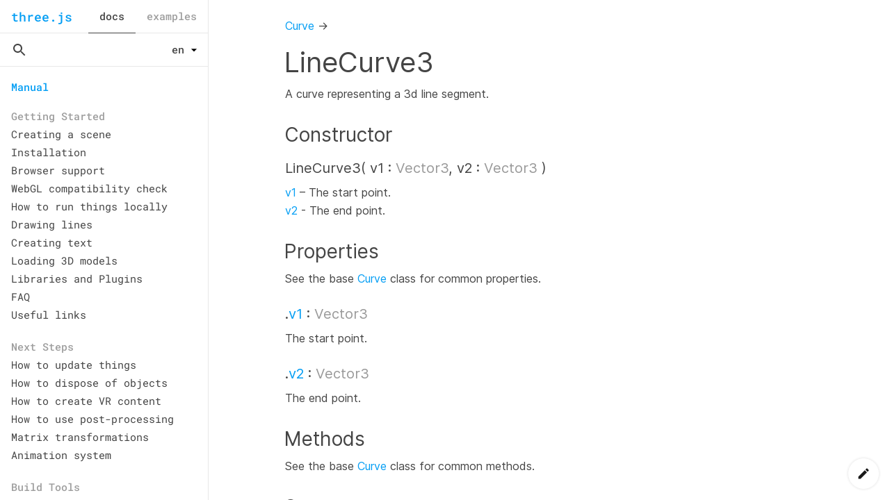

--- FILE ---
content_type: text/html; charset=utf-8
request_url: https://www.xuhao1.me/swarm_gcs/third_party/three.js/docs/api/en/extras/curves/LineCurve3.html
body_size: 185
content:
<!DOCTYPE html>
<html lang="en">
	<head>
		<meta charset="utf-8" />
		<base href="../../../../" />
		<script src="page.js"></script>
		<link type="text/css" rel="stylesheet" href="page.css" />
	</head>
	<body>
		[page:Curve] &rarr;

		<h1>[name]</h1>

		<p class="desc">A curve representing a 3d line segment.</p>

		<h2>Constructor</h2>


		<h3>[name]( [param:Vector3 v1], [param:Vector3 v2] )</h3>
		<p>
			[page:Vector3 v1] – The start point.<br/>
			[page:Vector3 v2] - The end point.
		</p>


		<h2>Properties</h2>
		<p>See the base [page:Curve] class for common properties.</p>

		<h3>[property:Vector3 v1]</h3>
		<p>The start point.</p>

		<h3>[property:Vector3 v2]</h3>
		<p>The end point.</p>

		<h2>Methods</h2>
		<p>See the base [page:Curve] class for common methods.</p>

		<h2>Source</h2>

		<p>
			[link:https://github.com/mrdoob/three.js/blob/master/src/[path].js src/[path].js]
		</p>
	</body>
</html>


--- FILE ---
content_type: text/html; charset=utf-8
request_url: https://www.xuhao1.me/swarm_gcs/third_party/three.js/docs/
body_size: 3368
content:
<!DOCTYPE html>
<html lang="en">
	<head>
		<meta charset="utf-8">
		<title>three.js docs</title>
		<meta name="viewport" content="width=device-width, user-scalable=no, minimum-scale=1.0, maximum-scale=1.0">
		<link rel="shortcut icon" href="../files/favicon.ico" />
		<link rel="stylesheet" type="text/css" href="../files/main.css">
		<!-- console sandbox -->
		<script src="../build/three.min.js" async defer></script>
	</head>
	<body>
		<div id="panel">

			<div id="header">
				<h1><a href="https://threejs.org">three.js</a></h1>

				<div id="sections">
					<span class="selected">docs</span>
					<a href="../examples/#webgl_animation_cloth">examples</a>
				</div>

				<div id="expandButton"></div>
			</div>

			<div id="panelScrim"></div>

			<div id="contentWrapper">
				<div id="inputWrapper">
					<input placeholder="" type="text" id="filterInput" autocorrect="off" autocapitalize="off" spellcheck="false" />
					<div id="exitSearchButton"></div>
					<select id="language">
						<option value="en">en</option>
						<option value="ar">ar</option>
						<option value="ko">한국어</option>
						<option value="zh">中文</option>
						<option value="ja">日本語</option>
					</select>
				</div>
				<div id="content"></div>
			</div>

		</div>

		<iframe name="viewer"></iframe>

		<script>

		const panel = document.getElementById( 'panel' );
		const content = document.getElementById( 'content' );
		const expandButton = document.getElementById( 'expandButton' );
		const exitSearchButton = document.getElementById( 'exitSearchButton' );
		const panelScrim = document.getElementById( 'panelScrim' );
		const filterInput = document.getElementById( 'filterInput' );
		let iframe = document.querySelector( 'iframe' );

		const pageProperties = {};
		const titles = {};
		const categoryElements = [];

		let navigation;

		init();

		async function init() {

			const list = await ( await fetch( 'list.json' ) ).json();

			// *BufferGeometry to *Geometry

			if ( /([\w]+)BufferGeometry$/.exec( window.location.hash ) ) {

				window.location.hash = window.location.hash.replace( 'BufferGeometry', 'Geometry' );

			}

			const hash = window.location.hash.substring( 1 );

			// Localisation

			let language = 'en';

			if ( /^(api|manual|examples)/.test( hash ) ) {

				const hashLanguage = /^(api|manual|examples)\/(en|ar|ko|zh|ja)\//.exec( hash );

				if ( hashLanguage === null ) {

					// Route old non-localised api links

					window.location.hash = hash.replace( /^(api|manual|examples)/, '$1/en' );

				} else {

					language = hashLanguage[ 2 ];

				}

			}

			const languageSelect = document.getElementById( 'language' );
			languageSelect.value = language;
			languageSelect.addEventListener( 'change', function () {

				setLanguage( this.value );

			} );

			function setLanguage( value ) {

				language = value;

				createNavigation( list, language );
				updateFilter();
				autoChangeUrlLanguage( language );

			}

			// Functionality for hamburger button (on small devices)

			expandButton.onclick = function ( event ) {

				event.preventDefault();
				panel.classList.toggle( 'open' );

			};

			panelScrim.onclick = function ( event ) {

				event.preventDefault();
				panel.classList.toggle( 'open' );

			};


			// Functionality for search/filter input field

			filterInput.onfocus = function () {

				panel.classList.add( 'searchFocused' );

			};

			filterInput.onblur = function () {

				if ( filterInput.value === '' ) {

					panel.classList.remove( 'searchFocused' );

				}

			};

			filterInput.oninput = function () {

				updateFilter();

			};

			exitSearchButton.onclick = function () {

				filterInput.value = '';
				updateFilter();
				panel.classList.remove( 'searchFocused' );

			};

			// Activate content and title change on browser navigation

			window.onpopstate = createNewIframe;

			// Create the navigation panel and configure the iframe

			createNavigation( list, language );
			createNewIframe();

			// Handle search query

			filterInput.value = extractQuery();

			if ( filterInput.value !== '' ) {

				panel.classList.add( 'searchFocused' );

				updateFilter();

			}

		}

		// Navigation Panel

		function createLink( pageName, pageURL ) {

			const link = document.createElement( 'a' );
			link.href = pageURL + '.html';
			link.textContent = pageName;
			link.setAttribute( 'target', 'viewer' );
			link.addEventListener( 'click', function ( event ) {

				if ( event.button !== 0 || event.ctrlKey || event.altKey || event.metaKey ) return;

				window.location.hash = pageURL;
				panel.classList.remove( 'open' );


				content.querySelectorAll( 'a' ).forEach( function ( item ) {

					item.classList.remove( 'selected' );

				} );

				link.classList.add( 'selected' );

			} );

			return link;

		}

		function createNavigation( list, language ) {

			if ( navigation !== undefined ) {

				content.removeChild( navigation );

			}

			// Create the navigation panel using data from list.js

			navigation = document.createElement( 'div' );
			content.appendChild( navigation );

			if ( language === 'ar' ) {

				navigation.style.direction = 'rtl';

			}

			const localList = list[ language ];

			for ( const section in localList ) {

				// Create sections

				const categories = localList[ section ];

				const sectionHead = document.createElement( 'h2' );
				sectionHead.textContent = section;
				navigation.appendChild( sectionHead );

				for ( const category in categories ) {

					// Create categories

					const pages = categories[ category ];

					const categoryContainer = document.createElement( 'div' );
					navigation.appendChild( categoryContainer );

					const categoryHead = document.createElement( 'h3' );
					categoryHead.textContent = category;
					categoryContainer.appendChild( categoryHead );

					const categoryContent = document.createElement( 'ul' );
					categoryContainer.appendChild( categoryContent );

					for ( const pageName in pages ) {

						// Create page links

						const pageURL = pages[ pageName ];

						// Localisation

						const listElement = document.createElement( 'li' );
						categoryContent.appendChild( listElement );

						const linkElement = createLink( pageName, pageURL );
						listElement.appendChild( linkElement );

						// Gather the main properties for the current subpage

						pageProperties[ pageName ] = {
							section: section,
							category: category,
							pageURL: pageURL,
							linkElement: linkElement
						};

						// Gather the document titles (used for easy access on browser navigation)

						titles[ pageURL ] = pageName;

					}

					// Gather the category elements for easy access on filtering

					categoryElements.push( categoryContent );

				}

			}

		}

		// Auto change language url. If a reader open a document in English, when he click "zh", the document he read will auto change into Chinese version

		function autoChangeUrlLanguage( language ) {

			const hash = location.hash;
			if ( hash === '' ) return;
			const docType = hash.substr( 0, hash.indexOf( '/' ) + 1 );
			let docLink = hash.substr( hash.indexOf( '/' ) + 1 );
			docLink = docLink.substr( docLink.indexOf( '/' ) );
			location.href = docType + language + docLink;

		}

		// Filtering

		function extractQuery() {

			const search = window.location.search;

			if ( search.indexOf( '?q=' ) !== - 1 ) {

				return decodeURI( search.substr( 3 ) );

			}

			return '';

		}

		function updateFilter() {

			let v = filterInput.value.trim();
			v = v.replace( /\s+/gi, ' ' ); // replace multiple whitespaces with a single one

			if ( v !== '' ) {

				window.history.replaceState( {}, '', '?q=' + v + window.location.hash );

			} else {

				window.history.replaceState( {}, '', window.location.pathname + window.location.hash );

			}

			//

			const regExp = new RegExp( filterInput.value, 'gi' );

			for ( let pageName in pageProperties ) {

				const linkElement = pageProperties[ pageName ].linkElement;
				const categoryClassList = linkElement.parentElement.classList;
				const filterResults = pageName.match( regExp );

				if ( filterResults && filterResults.length > 0 ) {

					// Accentuate matching characters

					for ( let i = 0; i < filterResults.length; i ++ ) {

						const result = filterResults[ i ];

						if ( result !== '' ) {

							pageName = pageName.replace( result, '<b>' + result + '</b>' );

						}

					}

					categoryClassList.remove( 'hidden' );
					linkElement.innerHTML = pageName;

				} else {

					// Hide all non-matching page names

					categoryClassList.add( 'hidden' );

				}

			}

			displayFilteredPanel();

		}

		function displayFilteredPanel() {

			// Show/hide categories depending on their content
			// First check if at least one page in this category is not hidden

			categoryElements.forEach( function ( category ) {

				const pages = category.children;
				const pagesLength = pages.length;
				const sectionClassList = category.parentElement.classList;

				let hideCategory = true;

				for ( let i = 0; i < pagesLength; i ++ ) {

					const pageClassList = pages[ i ].classList;

					if ( ! pageClassList.contains( 'hidden' ) ) {

						hideCategory = false;

					}

				}

				// If and only if all page names are hidden, hide the whole category

				if ( hideCategory ) {

					sectionClassList.add( 'hidden' );

				} else {

					sectionClassList.remove( 'hidden' );

				}

			} );

		}

		// Routing

		function setUrlFragment( pageName ) { // eslint-disable-line no-undef

			// Handle navigation from the subpages (iframes):
			// First separate the memeber (if existing) from the page name,
			// then identify the subpage's URL and set it as URL fragment (re-adding the member)

			const splitPageName = decomposePageName( pageName, '.', '.' );

			const currentProperties = pageProperties[ splitPageName[ 0 ] ];

			if ( currentProperties ) {

				window.location.hash = currentProperties.pageURL + splitPageName[ 1 ];

				createNewIframe();

			}

		}

		function createNewIframe() {

			// Change the content displayed in the iframe
			// First separate the member part of the fragment (if existing)

			const hash = window.location.hash.substring( 1 );
			const splitHash = decomposePageName( hash, '.', '#' );

			// Creating a new Iframe instead of assigning a new src is
			// a cross-browser solution to allow normal browser navigation;
			// - only assigning a new src would result in two history states each time.

			// Note: iframe.contentWindow.location.replace(hash) should work, too,
			// but it doesn't work in Edge with links from the subpages!

			let subtitle;

			const oldIframe = iframe;
			iframe = oldIframe.cloneNode();

			if ( hash ) {

				iframe.src = splitHash[ 0 ] + '.html' + splitHash[ 1 ];
				subtitle = titles[ splitHash[ 0 ] ] + splitHash[ 1 ] + ' – ';

			} else {

				iframe.src = '';
				subtitle = '';

			}

			document.body.replaceChild( iframe, oldIframe );
			document.title = subtitle + 'three.js docs';

		}

		function decomposePageName( pageName, oldDelimiter, newDelimiter ) {

			// Helper function for separating the member (if existing) from the pageName
			// For example: 'Geometry.morphTarget' can be converted to
			// ['Geometry', '.morphTarget'] or ['Geometry', '#morphTarget']
			// Note: According RFC 3986 no '#' allowed inside of an URL fragment!

			let parts = [];

			const dotIndex = pageName.indexOf( oldDelimiter );

			if ( dotIndex !== - 1 ) {

				parts = pageName.split( oldDelimiter );
				parts[ 1 ] = newDelimiter + parts[ 1 ];

			} else {

				parts[ 0 ] = pageName;
				parts[ 1 ] = '';

			}

			return parts;

		}

		//

		console.log( [
			'    __     __',
			' __/ __\\  / __\\__   ____   _____   _____',
			'/ __/  /\\/ /  /___\\/ ____\\/ _____\\/ _____\\',
			'\\/_   __/ /   _   / /  __/ / __  / / __  /_   __   _____',
			'/ /  / / /  / /  / /  / / /  ___/ /  ___/\\ _\\/ __\\/ _____\\',
			'\\/__/  \\/__/\\/__/\\/__/  \\/_____/\\/_____/\\/__/ /  / /  ___/',
			'                                         / __/  /  \\__  \\',
			'                                         \\/____/\\/_____/'
		].join( '\n' ) );

		</script>

	</body>

</html>


--- FILE ---
content_type: text/html; charset=utf-8
request_url: https://www.xuhao1.me/swarm_gcs/third_party/three.js/docs/api/en/extras/curves/LineCurve3.html
body_size: 125
content:
<!DOCTYPE html>
<html lang="en">
	<head>
		<meta charset="utf-8" />
		<base href="../../../../" />
		<script src="page.js"></script>
		<link type="text/css" rel="stylesheet" href="page.css" />
	</head>
	<body>
		[page:Curve] &rarr;

		<h1>[name]</h1>

		<p class="desc">A curve representing a 3d line segment.</p>

		<h2>Constructor</h2>


		<h3>[name]( [param:Vector3 v1], [param:Vector3 v2] )</h3>
		<p>
			[page:Vector3 v1] – The start point.<br/>
			[page:Vector3 v2] - The end point.
		</p>


		<h2>Properties</h2>
		<p>See the base [page:Curve] class for common properties.</p>

		<h3>[property:Vector3 v1]</h3>
		<p>The start point.</p>

		<h3>[property:Vector3 v2]</h3>
		<p>The end point.</p>

		<h2>Methods</h2>
		<p>See the base [page:Curve] class for common methods.</p>

		<h2>Source</h2>

		<p>
			[link:https://github.com/mrdoob/three.js/blob/master/src/[path].js src/[path].js]
		</p>
	</body>
</html>


--- FILE ---
content_type: text/css; charset=utf-8
request_url: https://www.xuhao1.me/swarm_gcs/third_party/three.js/files/main.css
body_size: 2207
content:
:root {
	color-scheme: light dark;

	--background-color: #fff;
	--secondary-background-color: #f7f7f7;

	--color-blue: #049EF4;
	--text-color: #444;
	--secondary-text-color: #9e9e9e;

	--font-size: 16px;
	--line-height: 26px;

	--border-style: 1px solid #E8E8E8;
	--header-height: 48px;
	--panel-width: 300px;
	--panel-padding: 16px;
	--icon-size: 20px;
}

@media (prefers-color-scheme: dark) {

	:root {
		--background-color: #222;
		--secondary-background-color: #2e2e2e;

		--text-color: #bbb;
		--secondary-text-color: #666;

		--border-style: 1px solid #444;
	}

	#previewsToggler {
		filter: invert(100%);
	}

}

@font-face {
	font-family: 'Roboto Mono';
	src: local('Roboto Mono'), local('RobotoMono-Regular'), url('../files/RobotoMono-Regular.woff2') format('woff2');
	font-style: normal;
	font-weight: 400;
}

@font-face {
	font-family: 'Roboto Mono';
	src: local('Roboto Mono Medium'), local('RobotoMono-Medium'), url('../files/RobotoMono-Medium.woff2') format('woff2');
	font-style: normal;
	font-weight: 500;
}

* {
	box-sizing: border-box;
	-webkit-font-smoothing: antialiased;
	-moz-osx-font-smoothing: grayscale;
}

html, body {
	height: 100%;
}

html {
	font-size: calc(var(--font-size) - 1px);
	line-height: calc(var(--line-height) - 1px);
}

body {
	font-family: 'Roboto Mono', monospace;
	margin: 0px;
	color: var(--text-color);
	background-color: var(--background-color);
}

a {
	text-decoration: none;
}

h1 {
	font-size: 18px;
	line-height: 24px;
	font-weight: 500;
}

h2 {
	padding: 0;
	margin: 16px 0;
	font-size: calc(var(--font-size) - 1px);
	line-height: var(--line-height);
	font-weight: 500;
	color: var(--color-blue);
}

h3 {
	margin: 0;
	font-weight: 500;
	font-size: calc(var(--font-size) - 1px);
	line-height: var(--line-height);
	color: var(--secondary-text-color);
}

h1 a {
	color: var(--color-blue);
}

#header {
	display: flex;
	height: var(--header-height);
	border-bottom: var(--border-style);
	align-items: center;
}
#header h1 {
	padding-left: var(--panel-padding);
	flex: 1;
	display: flex;
	align-items: center;
	color: var(--color-blue);
}
#header #version {
	border: 1px solid var(--color-blue);
	color: var(--color-blue);
	border-radius: 4px;
	line-height: 16px;
	padding: 0px 2px;
	margin-left: 6px;
	font-size: .9rem;
}
#panel {
	position: fixed;
	z-index: 100;
	left: 0px;
	width: var(--panel-width);
	height: 100%;
	overflow: auto;
	border-right: var(--border-style);
	display: flex;
	flex-direction: column;
	transition: 0s 0s height;
}

	#panel #exitSearchButton {
		width: 48px;
		height: 48px;
		display: none;
		background-color: var(--text-color);
		background-size: var(--icon-size);
		-webkit-mask-image: url(../files/ic_close_black_24dp.svg);
		-webkit-mask-position: 50% 50%;
		-webkit-mask-repeat: no-repeat;
		mask-image: url(../files/ic_close_black_24dp.svg);
		mask-position: 50% 50%;
		mask-repeat: no-repeat;
		cursor: pointer;
		margin-right: 0px;
	}

	#panel.searchFocused #exitSearchButton {
		display: block;
	}

	#panel.searchFocused #language {
		display: none;
	}

	#panel.searchFocused #filterInput {
		-webkit-mask-image: none;
		mask-image: none;
		background-color: inherit;
		padding-left: 0;
	}

	#panel #expandButton {
		width: 48px;
		height: 48px;
		margin-right: 4px;
		margin-left: 4px;
		display: none;
		cursor: pointer;
		background-color: var(--text-color);
		background-size: var(--icon-size);
		-webkit-mask-image: url(../files/ic_menu_black_24dp.svg);
		-webkit-mask-position: 50% 50%;
		-webkit-mask-repeat: no-repeat;
		mask-image: url(../files/ic_menu_black_24dp.svg);
		mask-position: 50% 50%;
		mask-repeat: no-repeat;
	}

	#panel #sections {
		display: flex;
		justify-content: center;
		z-index: 1000;
		position: relative;
		height: 100%;
		align-items: center;
		font-weight: 500;
	}

	#panel #sections * {
		padding: 0 var(--panel-padding);
		height: 100%;
		position: relative;
		display: flex;
		justify-content: center;
		align-items: center;
	}
	#panel #sections .selected:after {
		content: "";
		position: absolute;
		left: 0;
		right: 0;
		bottom: -1px;
		border-bottom: 1px solid var(--text-color);
	}
	#panel #sections a {
		color: var(--secondary-text-color);
	}

	body.home #panel #sections {
		display: none;
	}


#panel #inputWrapper {
	display: flex;
	align-items: center;
	height: var(--header-height);
	padding: 0 0 0 var(--panel-padding);
	position: relative;
	background: var(--background-color);
}
#panel #inputWrapper:after {
	position: absolute;
	left: 0;
	right: 0;
	bottom: 0;
	border-bottom: var(--border-style);
	content: "";
}

	#panel #filterInput {
		flex: 1;
		width: 100%;
		font-size: 1rem;
		font-weight: 500;
		color: var(--text-color);
		outline: none;
		border: 0px;
		background-color: var(--text-color);
		background-size: var(--icon-size);
		-webkit-mask-image: url(../files/ic_search_black_24dp.svg);
		-webkit-mask-position: 0 50%;
		-webkit-mask-repeat: no-repeat;
		mask-image: url(../files/ic_search_black_24dp.svg);
		mask-position: 0 50%;
		mask-repeat: no-repeat;
		font-family: 'Roboto Mono', monospace;
	}

	#panel #language {
		font-family: 'Roboto Mono', monospace;
		font-size: 1rem;
		font-weight: 500;
		color: var(--text-color);
		border: 0px;
		background-image: url(ic_arrow_drop_down_black_24dp.svg);
		background-size: var(--icon-size);
		background-repeat: no-repeat;
		background-position: right center;
		background-color: var(--background-color);
		padding: 2px 24px 4px 24px;
		-webkit-appearance: none;
		-moz-appearance: none;
		appearance: none;
		margin-right: 10px;
		text-align-last: right;
	}

		#panel #language:focus {
			outline: none;
		}

	#contentWrapper {
		flex: 1;
		overflow: hidden;
		display: flex;
		flex-direction: column;
	}

	#panel #content {
		flex: 1;
		overflow-y: auto;
		overflow-x: hidden;
		-webkit-overflow-scrolling: touch;
		padding: 0 var(--panel-padding) var(--panel-padding) var(--panel-padding);
	}

		#panel #content ul {
			list-style-type: none;
			padding: 0px;
			margin: 0px 0 20px 0;
		}
		#panel #content ul li {
			margin: 1px 0;
		}

		#panel #content h2:not(.hidden) {
			margin-top: 16px;
			border-top: none;
			padding-top: 0;
		}

		#panel #content h2:not(.hidden) ~ h2 {
			margin-top: 32px;
			border-top: var(--border-style);
			padding-top: 12px;
		}

		#panel #content a {
			position: relative;
			color: var(--text-color);
		}

		#panel #content a:hover,
		#panel #content a:hover .spacer,
		#panel #content .selected {
			color: var(--color-blue);
		}

		#panel #content .selected {
			text-decoration: underline;
		}

		#panel #content .hidden {
			display: none !important;
		}

		#panel #content #previewsToggler {
			cursor: pointer;
			float: right;
			margin-top: 18px;
			margin-bottom: -18px;
			opacity: 0.25;
		}

		#panel #content.minimal .card {
			background-color: transparent;
			margin-bottom: 4px;
		}

		#panel #content.minimal .cover {
			display: none;
		}

		#panel #content.minimal .title {
			padding: 0;
		}

		#panel #content.minimal #previewsToggler {
			opacity: 1;
		}

		body.home #panel #content h2 {
			margin-bottom: 2px;
			padding-bottom: 0px;
			margin-top: 18px;
			border-top: none;
			padding-top: 6px;
		}

.spacer {
	color: var(--secondary-text-color);
	margin-left: 2px;
	padding-right: 2px;
}

#viewer,
iframe {
	position: absolute;
	border: 0px;
	left: 0;
	right: 0;
	width: 100%;
	height: 100%;
	overflow: auto;
}

#viewer {
	padding-left: var(--panel-width);
}

#button {
	position: fixed;
	bottom: 16px;
	right: 16px;

	padding: 12px;
	border-radius: 50%;
	margin-bottom: 0px;

	background-color: #FFF;
	opacity: .9;
	z-index: 999;

	box-shadow: 0 0 4px rgba(0,0,0,.15);
}
	#button:hover {
		cursor: pointer;
		opacity: 1;
	}
	#button img {
		display: block;
		width: var(--icon-size);
	}

	#button.text {
		border-radius: 25px;
		padding-right: 20px;
		padding-left: 20px;
		color: var(--color-blue);
		opacity: 1;
		font-weight: 500;
	}


#projects {
	display: grid;
	grid-template-columns: repeat(6, 1fr);
	line-height: 0;
}
#projects a {
	overflow: hidden;
}
#projects a img {
	width: 100%;
	transform: scale(1.0);
	transition: 0.15s transform;
}
#projects a:hover img {
	transform: scale(1.08);
}



@media all and ( min-width: 1500px ) {
	#projects {
		grid-template-columns: repeat(7, 1fr);
	}
}

@media all and ( min-width: 1700px ) {
	:root {
		--panel-width: 360px;
		--font-size: 18px;
		--line-height: 28px;
		--header-height: 56px;
		--icon-size: 24px;
	}
	#projects {
		grid-template-columns: repeat(8, 1fr);
	}
}

@media all and ( min-width: 1900px ) {

	#projects {
		grid-template-columns: repeat(9, 1fr);
	}

}

@media all and ( max-width: 1300px ) {
	#projects {
		grid-template-columns: repeat(6, 1fr);
	}
}

@media all and ( max-width: 1100px ) {
	#projects {
		grid-template-columns: repeat(5, 1fr);
	}
}

@media all and ( max-width: 900px ) {
	#projects {
		grid-template-columns: repeat(4, 1fr);
	}
}

@media all and ( max-width: 700px ) {
	#projects {
		grid-template-columns: repeat(3, 1fr);
	}
}


.card {
	border-radius: 3px;
	overflow: hidden;
	background-color: var(--secondary-background-color);
	padding-bottom: 6px;
	margin-bottom: 16px;
}

.card.selected {
	box-shadow: 0 0 0 3px var(--color-blue);
	text-decoration: none !important;
}

.card .cover {
	padding-bottom: 56.25%; /* 16:9 aspect ratio */
	position: relative;
	overflow: hidden;
}

.card .cover img {
	position: absolute;
	width: 100%;
	top: 50%;
	left: 50%;
	transform: translate(-50%, -50%);
}

.card .title {
	padding: 8px 12px 4px;
	font-size: calc(var(--font-size) - 1px);
	font-weight: 500;
	line-height: calc(var(--line-height) - 6px);
}

/* mobile */

@media all and ( max-width: 640px ) {

	:root {
		--header-height: 56px;
		--icon-size: 24px;
	}

	#projects {
		grid-template-columns: repeat(2, 1fr);
	}

	#panel #expandButton {
		display: block;
	}
	#panel {
		position: absolute;
		left: 0;
		top: 0;
		width: 100%;
		right: 0;
		z-index: 1000;
		overflow-x: hidden;
		transition: 0s 0s height;
		border: none;
		height: var(--header-height);
		transition: 0s 0.2s height;
	}
	#panel.open {
		height: 100%;
		transition: 0s 0s height;
	}

	#panelScrim {
		pointer-events: none;
		background-color: rgba(0,0,0,0);
		position: absolute;
		left: 0;
		right: 0;
		top: 0;
		bottom: 0;
		z-index: 1000;
		pointer-events: none;
		transition: .2s background-color;
	}
	#panel.open #panelScrim {
		pointer-events: auto;
		background-color: rgba(0,0,0,0.4);
	}

	#contentWrapper {
		position: absolute;
		right: 0;
		top: 0;
		bottom: 0;
		background: var(--background-color);
		box-shadow: 0 0 8px rgba(0,0,0,.1);
		width: calc(100vw - 60px);
		max-width: 360px;
		z-index: 10000;
		transition: .25s transform;
		overflow-x: hidden;
		margin-right: -380px;
		line-height: 2rem;
	}
	#panel.open #contentWrapper {
		transform: translate3d(-380px, 0 ,0);
	}
	#viewer,
	iframe {
		left: 0;
		top: var(--header-height);
		width: 100%;
		height: calc(100% - var(--header-height));
	}
	#viewer {
		padding-left: 0;
	}
}


--- FILE ---
content_type: text/css; charset=utf-8
request_url: https://www.xuhao1.me/swarm_gcs/third_party/three.js/docs/page.css
body_size: 943
content:
:root {
	color-scheme: light dark;

	--color-blue: #049EF4;
	--text-color: #444;

	--font-size: 16px;
	--line-height: 26px;

	--border-style: 1px solid #E8E8E8;
	--panel-width: 300px;
	--page-padding: 24px;
	--max-width: 760px;
	--icon-size: 20px;
}

@media (prefers-color-scheme: dark) {

	:root {
		--text-color: #bbb;

		--border-style: 1px solid #444;
	}

}

@font-face {
	font-family: 'Roboto Mono';
	src: local('Roboto Mono'), local('RobotoMono-Regular'), url('../files/RobotoMono-Regular.woff2') format('woff2');
	font-style: normal;
	font-weight: 400;
}

@font-face {
	font-family: 'Inter';
	font-style: normal;
	font-weight: 400;
	src: local('Inter-Regular'), url("../files/Inter-Regular.woff2?v=3.6") format("woff2");
}

@font-face {
	font-family: 'Inter';
	font-style: normal;
	font-weight: 600;
	src: local('Inter-SemiBold'), url("../files/Inter-SemiBold.woff2?v=3.6") format("woff2");
}

html {
	font-family: 'Inter', sans-serif;
	font-size: var(--font-size);
	line-height: var(--line-height);
}

body {
	color: var(--text-color);
	tab-size: 4;
	overflow: auto;
	max-width: var(--max-width);
	margin: 0 auto;
	padding-top: var(--page-padding);
	padding-bottom: var(--page-padding);
	padding-right: var(--page-padding);
	padding-left: calc(var(--page-padding) + var(--panel-width));
	word-break: break-word;
}

body.rtl h1,
body.rtl h2,
body.rtl h3,
body.rtl h4,
body.rtl p,
body.rtl ul,
body.rtl ol,
body.rtl table {
	direction: rtl !important;
}
body.rtl code {
	direction: ltr !important;
}

a {
	color: var(--color-blue);
	cursor: pointer;
	text-decoration: none;
}

h1 {
	font-size: 40px;
	line-height: 48px;
	font-weight: normal;
	margin-left: -2px;
	margin-top: 16px;
	margin-bottom: -8px;
}

h2 {
	font-size: 28px;
	line-height: 36px;
	font-weight: normal;
	margin-left: -1px;
	margin-top: 28px;
	margin-bottom: -8px;
}

h3 {
	font-size: 20px;
	line-height: 28px;
	font-weight: normal;
	margin-top: 24px;
	margin-bottom: -8px;
}

p,
div,
table,
ol,
ul {
	margin-top: 16px;
	margin-bottom: 16px;
}

p {
	padding-right: 16px;
}

ul, ol {
	box-sizing: border-box;
	padding-left: 24px;
}
ul li,
ol li {
	padding-left: 4px;
	margin-bottom: 4px;
}

li ul,
li ol {
	margin-top: 4px;
}

code {
	font-size: calc(var(--font-size) - 1px);
	line-height: calc(var(--line-height) - 1px);
	margin: 16px calc(-1 * var(--page-padding));
}

ol code,
ul code {
	margin: 16px 0;
}

code.inline {
	display: inline-block;
	vertical-align: middle;
	border-radius: 4px;
	padding: 0px 5px;
	background: #F5F5F5;
	margin: 0;
}

table {
	width: 100%;
	border-collapse: collapse;
}

.desc {
	padding-left: 0px;
}

table th,
table td {
	text-align: left;
	vertical-align: top;
	padding: 8px 6px;
	border-bottom: var(--border-style);
}

table th {
	text-decoration: none;
}
table th:first-child,
table td:first-child {
	padding-left: 0;
}

code:not(.inline) {
	display: block;
	padding: calc(var(--page-padding) - 6px) var(--page-padding);
	white-space: pre-wrap;
	overflow: auto;
	box-sizing: border-box;
}

iframe {
	width: 100%;
	height: 420px;
	border:0;
}

table code {
	padding: 0px;
	margin: 0px;
	width: auto;
}

strong {
	font-weight: 600;
}


/* TODO: Duplicate styles in main.css. Needed here cause button is inside the iframe */
#button {
	position: fixed;
	bottom: 16px;
	right: 16px;

	padding: 12px;
	border-radius: 50%;
	margin-bottom: 0px;

	background-color: #FFF;
	opacity: .9;
	z-index: 999;

	box-shadow: 0 0 4px rgba(0,0,0,.15);
}
	#button:hover {
		cursor: pointer;
		opacity: 1;
	}
	#button img {
		display: block;
		width: var(--icon-size);
	}

a.permalink {
	float: right;
	margin-left: 5px;
	display: none;
}

a.param,
span.param {
	color: #999;
}

a.param:hover {
	color: var(--text-color);
}


@media all and ( min-width: 1700px ) {
	:root {
		--panel-width: 360px;
		--font-size: 18px;
		--line-height: 28px;
		--max-width: 880px;
		--page-padding: 28px;
		--icon-size: 24px;
	}
	h1 {
		font-size: 42px;
		line-height: 50px;
	}
	h2 {
		font-size: 32px;
		line-height: 40px;
	}

	h3 {
		font-size: 24px;
		line-height: 32px;
	}
}

/* mobile */

@media all and ( max-width: 640px ) {
	:root {
		--page-padding: 16px;
		--icon-size: 24px;
	}
	body {
		padding: var(--page-padding);
	}

	h1 {
		font-size: 28px;
		line-height: 36px;
		padding-right: 20px;
		margin-top: 0;
	}

	h2 {
		font-size: 24px;
		line-height: 32px;
		margin-top: 24px;
	}

	h3 {
		font-size: 20px;
		line-height: 28px;
	}
}


--- FILE ---
content_type: text/css; charset=utf-8
request_url: https://www.xuhao1.me/swarm_gcs/third_party/three.js/docs/prettify/threejs.css
body_size: -39
content:
pre .str, code .str { color: #8000ff; } /* string */
pre .kwd, code .kwd { color: #30b030; } /* keyword */
pre .com, code .com { color: #999999; } /* comment */
pre .typ, code .typ { color: #2194ce; } /* type */
pre .lit, code .lit { color: #ff0080; } /* literal */
pre .pun, code .pun { color: #888888; } /* punctuation */
pre .pln, code .pln { color: #444444; } /* plaintext */
pre .dec, code .dec { color: #22c0c4; } /* decimal */



pre.prettyprint, code.prettyprint {
	background-color: #F5F5F5;
	font-family: 'Roboto Mono', monospace;
}

@media (prefers-color-scheme: dark) {

	pre .tag, code .tag { color: #2194ce; } /* HTML tag */
	pre .atn, code .atn { color: #BB55FF; } /* HTML attribute name */
	pre .atv, code .atv { color: #30b030; } /* HTML attribute value */
	pre .str, code .str { color: #BB55FF; } /* string */
	pre .com, code .com { color: #666666; } /* comment */
	pre .lit, code .lit { color: #ff3399; } /* literal */
	pre .pln, code .pln { color: #aaaaaa; } /* plaintext */

	pre.prettyprint, code.prettyprint {
		background-color: #333333;
	}

}


--- FILE ---
content_type: image/svg+xml
request_url: https://www.xuhao1.me/swarm_gcs/third_party/three.js/files/ic_menu_black_24dp.svg
body_size: -254
content:
<svg xmlns="http://www.w3.org/2000/svg" width="24px" height="24px" viewBox="0 0 24 24" fill="#000000">
    <path d="M0 0h24v24H0z" fill="none"/>
    <path d="M3 18h18v-2H3v2zm0-5h18v-2H3v2zm0-7v2h18V6H3z"/>
</svg>


--- FILE ---
content_type: application/javascript; charset=utf-8
request_url: https://www.xuhao1.me/swarm_gcs/third_party/three.js/docs/page.js
body_size: 1570
content:
if ( ! window.frameElement && window.location.protocol !== 'file:' ) {

	// If the page is not yet displayed as an iframe of the index page (navigation panel/working links),
	// redirect to the index page (using the current URL without extension as the new fragment).
	// If this URL itself has a fragment, append it with a dot (since '#' in an URL fragment is not allowed).

	let href = window.location.href;
	const splitIndex = href.lastIndexOf( '/docs/' ) + 6;
	const docsBaseURL = href.substr( 0, splitIndex );

	let hash = window.location.hash;

	if ( hash !== '' ) {

		href = href.replace( hash, '' );
		hash = hash.replace( '#', '.' );

	}

	const extension = href.split( '.' ).pop();
	const end = ( extension === 'html' ) ? - 5 : href.length;
	const pathSnippet = href.slice( splitIndex, end );

	window.location.replace( docsBaseURL + '#' + pathSnippet + hash );

}


function onDocumentLoad() {

	let path, localizedPath;
	const pathname = window.location.pathname;
	const section = /\/(manual|api|examples)\//.exec( pathname )[ 1 ].toString().split( '.html' )[ 0 ];
	let name = /[\-A-z0-9]+\.html/.exec( pathname ).toString().split( '.html' )[ 0 ];

	switch ( section ) {

		case 'api':
			localizedPath = /\/api\/[A-z0-9\/]+/.exec( pathname ).toString().substr( 5 );

			// Remove localized part of the path (e.g. 'en/' or 'es-MX/'):
			path = localizedPath.replace( /^[A-z0-9-]+\//, '' );

			break;

		case 'examples':
			path = localizedPath = /\/examples\/[A-z0-9\/]+/.exec( pathname ).toString().substr( 10 );
			break;

		case 'manual':
			name = name.replace( /\-/g, ' ' );

			path = pathname.replace( /\ /g, '-' );
			path = localizedPath = /\/manual\/[-A-z0-9\/]+/.exec( path ).toString().substr( 8 );
			break;

	}

	let text = document.body.innerHTML;

	text = text.replace( /\[name\]/gi, name );
	text = text.replace( /\[path\]/gi, path );
	text = text.replace( /\[page:([\w\.]+)\]/gi, '[page:$1 $1]' ); // [page:name] to [page:name title]
	text = text.replace( /\[page:\.([\w\.]+) ([\w\.\s]+)\]/gi, '[page:' + name + '.$1 $2]' ); // [page:.member title] to [page:name.member title]
	text = text.replace( /\[page:([\w\.]+) ([\w\.\s]+)\]/gi, '<a onclick="window.parent.setUrlFragment(\'$1\')" title="$1">$2</a>' ); // [page:name title]
	// text = text.replace( /\[member:.([\w]+) ([\w\.\s]+)\]/gi, "<a onclick=\"window.parent.setUrlFragment('" + name + ".$1')\" title=\"$1\">$2</a>" );

	text = text.replace( /\[(member|property|method|param):([\w]+)\]/gi, '[$1:$2 $2]' ); // [member:name] to [member:name title]
	text = text.replace( /\[(?:member|property|method):([\w]+) ([\w\.\s]+)\]\s*(\(.*\))?/gi, '<a onclick="window.parent.setUrlFragment(\'' + name + '.$2\')" target="_parent" title="' + name + '.$2" class="permalink">#</a> .<a onclick="window.parent.setUrlFragment(\'' + name + '.$2\')" id="$2">$2</a> $3 : <a class="param" onclick="window.parent.setUrlFragment(\'$1\')">$1</a>' );
	text = text.replace( /\[param:([\w\.]+) ([\w\.\s]+)\]/gi, '$2 : <a class="param" onclick="window.parent.setUrlFragment(\'$1\')">$1</a>' ); // [param:name title]

	text = text.replace( /\[link:([\w|\:|\/|\.|\-|\_|\(|\)|\?|\#|\=|\!|\~]+)\]/gi, '<a href="$1"  target="_blank">$1</a>' ); // [link:url]
	text = text.replace( /\[link:([\w|\:|\/|\.|\-|\_|\(|\)|\?|\#|\=|\!|\~]+) ([\w|\:|\/|\.|\-|\_|\'|\s]+)\]/gi, '<a href="$1"  target="_blank">$2</a>' ); // [link:url title]
	text = text.replace( /\*([\w|\d|\"|\-|\(][\w|\d|\ |\-|\/|\+|\-|\(|\)|\=|\,|\.\"]*[\w|\d|\"|\)]|\w)\*/gi, '<strong>$1</strong>' ); // *

	text = text.replace( /\[example:([\w\_]+)\]/gi, '[example:$1 $1]' ); // [example:name] to [example:name title]
	text = text.replace( /\[example:([\w\_]+) ([\w\:\/\.\-\_ \s]+)\]/gi, '<a href="../examples/#$1"  target="_blank">$2</a>' ); // [example:name title]

	text = text.replace( /<a class="param" onclick="window.parent.setUrlFragment\('\w+'\)">(null|this|Boolean|Object|Array|Number|String|Integer|Float|TypedArray|ArrayBuffer)<\/a>/gi, '<span class="param">$1</span>' ); // remove links to primitive types

	document.body.innerHTML = text;

	// handle code snippets formatting

	const elements = document.getElementsByTagName( 'code' );

	for ( let i = 0; i < elements.length; i ++ ) {

		const element = elements[ i ];

		text = element.textContent.trim();
		text = text.replace( /^\t\t/gm, '' );

		element.textContent = text;

	}

	// Edit button

	const button = document.createElement( 'div' );
	button.id = 'button';
	button.innerHTML = '<img src="../files/ic_mode_edit_black_24dp.svg">';
	button.addEventListener( 'click', function () {

		window.open( 'https://github.com/mrdoob/three.js/blob/dev/docs/' + section + '/' + localizedPath + '.html' );

	}, false );

	document.body.appendChild( button );

	// Syntax highlighting

	const styleBase = document.createElement( 'link' );
	styleBase.href = pathname.substring( 0, pathname.indexOf( 'docs' ) + 4 ) + '/prettify/prettify.css';
	styleBase.rel = 'stylesheet';

	const styleCustom = document.createElement( 'link' );
	styleCustom.href = pathname.substring( 0, pathname.indexOf( 'docs' ) + 4 ) + '/prettify/threejs.css';
	styleCustom.rel = 'stylesheet';

	document.head.appendChild( styleBase );
	document.head.appendChild( styleCustom );

	const prettify = document.createElement( 'script' );
	prettify.src = pathname.substring( 0, pathname.indexOf( 'docs' ) + 4 ) + '/prettify/prettify.js';

	prettify.onload = function () {

		const elements = document.getElementsByTagName( 'code' );

		for ( let i = 0; i < elements.length; i ++ ) {

			const e = elements[ i ];
			e.className += ' prettyprint';
			e.setAttribute( 'translate', 'no' );

		}

		prettyPrint();

	};

	document.head.appendChild( prettify );

}

document.addEventListener( 'DOMContentLoaded', onDocumentLoad, false );
